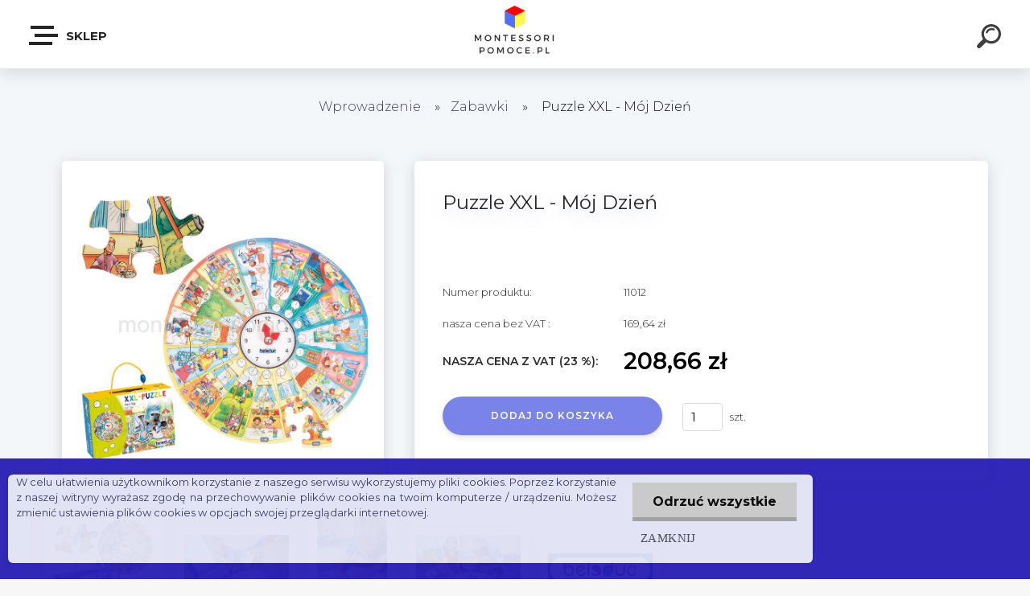

--- FILE ---
content_type: text/html; charset=utf-8
request_url: https://www.montessoripomoce.pl/malinowyslon/eshop/15-1-Zabawki/0/5/1114-Puzzle-XXL-Moj-Dzien
body_size: 17720
content:



    <!DOCTYPE html>
    <html xmlns:og="http://ogp.me/ns#" xmlns:fb="http://www.facebook.com/2008/fbml" lang="pl" class="tmpl__krypton menu-typ5-selected">
      <head>
          <script>
              window.cookie_preferences = getCookieSettings('cookie_preferences');
              window.cookie_statistics = getCookieSettings('cookie_statistics');
              window.cookie_marketing = getCookieSettings('cookie_marketing');

              function getCookieSettings(cookie_name) {
                  if (document.cookie.length > 0)
                  {
                      cookie_start = document.cookie.indexOf(cookie_name + "=");
                      if (cookie_start != -1)
                      {
                          cookie_start = cookie_start + cookie_name.length + 1;
                          cookie_end = document.cookie.indexOf(";", cookie_start);
                          if (cookie_end == -1)
                          {
                              cookie_end = document.cookie.length;
                          }
                          return unescape(document.cookie.substring(cookie_start, cookie_end));
                      }
                  }
                  return false;
              }
          </script>
                <title>Puzzle XXL - Mój Dzień</title>
        <script type="text/javascript">var action_unavailable='action_unavailable';var id_language = 'pl';var id_country_code = 'PL';var language_code = 'pl-PL';var path_request = '/request.php';var type_request = 'POST';var cache_break = "2517"; var enable_console_debug = false; var enable_logging_errors = false;var administration_id_language = 'pl';var administration_id_country_code = 'PL';</script>          <script type="text/javascript" src="//ajax.googleapis.com/ajax/libs/jquery/1.8.3/jquery.min.js"></script>
          <script type="text/javascript" src="//code.jquery.com/ui/1.12.1/jquery-ui.min.js" ></script>
                  <script src="/wa_script/js/jquery.hoverIntent.minified.js?_=2025-01-14-11-59" type="text/javascript"></script>
        <script type="text/javascript" src="/admin/jscripts/jquery.qtip.min.js?_=2025-01-14-11-59"></script>
                  <script src="/wa_script/js/jquery.selectBoxIt.min.js?_=2025-01-14-11-59" type="text/javascript"></script>
                  <script src="/wa_script/js/bs_overlay.js?_=2025-01-14-11-59" type="text/javascript"></script>
        <script src="/wa_script/js/bs_design.js?_=2025-01-14-11-59" type="text/javascript"></script>
        <script src="/admin/jscripts/wa_translation.js?_=2025-01-14-11-59" type="text/javascript"></script>
        <link rel="stylesheet" type="text/css" href="/css/jquery.selectBoxIt.wa_script.css?_=2025-01-14-11-59" media="screen, projection">
        <link rel="stylesheet" type="text/css" href="/css/jquery.qtip.lupa.css?_=2025-01-14-11-59">
        
                  <script type="text/javascript">
            if (window.addEventListener) {
              window.addEventListener("load", initLytebox, false);
            } else if (window.attachEvent) {
              window.attachEvent("onload", initLytebox);
            } else {
              window.onload = function() {
                initLytebox();
              }
            }
            function initLytebox() {
              myLytebox = new LyteBox();
            }
          </script>
          <script type="text/javascript">
      function init_products_hovers()
      {
        jQuery(".product").hoverIntent({
          over: function(){
            jQuery(this).find(".icons_width_hack").animate({width: "130px"}, 300, function(){});
          } ,
          out: function(){
            jQuery(this).find(".icons_width_hack").animate({width: "10px"}, 300, function(){});
          },
          interval: 40
        });
      }
      jQuery(document).ready(function(){

        jQuery(".param select, .sorting select").selectBoxIt();

        jQuery(".productFooter").click(function()
        {
          var $product_detail_link = jQuery(this).parent().find("a:first");

          if($product_detail_link.length && $product_detail_link.attr("href"))
          {
            window.location.href = $product_detail_link.attr("href");
          }
        });
        init_products_hovers();
        
        ebar_details_visibility = {};
        ebar_details_visibility["user"] = false;
        ebar_details_visibility["basket"] = false;

        ebar_details_timer = {};
        ebar_details_timer["user"] = setTimeout(function(){},100);
        ebar_details_timer["basket"] = setTimeout(function(){},100);

        function ebar_set_show($caller)
        {
          var $box_name = $($caller).attr("id").split("_")[0];

          ebar_details_visibility["user"] = false;
          ebar_details_visibility["basket"] = false;

          ebar_details_visibility[$box_name] = true;

          resolve_ebar_set_visibility("user");
          resolve_ebar_set_visibility("basket");
        }

        function ebar_set_hide($caller)
        {
          var $box_name = $($caller).attr("id").split("_")[0];

          ebar_details_visibility[$box_name] = false;

          clearTimeout(ebar_details_timer[$box_name]);
          ebar_details_timer[$box_name] = setTimeout(function(){resolve_ebar_set_visibility($box_name);},300);
        }

        function resolve_ebar_set_visibility($box_name)
        {
          if(   ebar_details_visibility[$box_name]
             && jQuery("#"+$box_name+"_detail").is(":hidden"))
          {
            jQuery("#"+$box_name+"_detail").slideDown(300);
          }
          else if(   !ebar_details_visibility[$box_name]
                  && jQuery("#"+$box_name+"_detail").not(":hidden"))
          {
            jQuery("#"+$box_name+"_detail").slideUp(0, function() {
              $(this).css({overflow: ""});
            });
          }
        }

        
        jQuery("#user_icon").click(function(e)
        {
          if(jQuery(e.target).attr("id") == "user_icon")
          {
            window.location.href = "https://www.montessoripomoce.pl/malinowyslon/e-login/";
          }
        });

        jQuery("#basket_icon").click(function(e)
        {
          if(jQuery(e.target).attr("id") == "basket_icon")
          {
            window.location.href = "https://www.montessoripomoce.pl/malinowyslon/e-basket/";
          }
        });
      
      });
    </script>        <meta http-equiv="Content-language" content="pl">
        <meta http-equiv="Content-Type" content="text/html; charset=utf-8">
        <meta name="language" content="polski">
        <meta name="keywords" content="puzzle,xxl,mój,dzień">
        <meta name="description" content="Drewniane puzzle XXL w kształcie koła przedstawiają różne momenty w ciągu dnia.
 Barwna kolorystyka oraz ciekawe ilustracje z pewnością przykują">
        <meta name="revisit-after" content="1 Days">
        <meta name="distribution" content="global">
        <meta name="expires" content="never">
                  <meta name="expires" content="never">
                    <link rel="previewimage" href="https://www.montessoripomoce.pl/fotky362/fotos/_vyr_1114MÓJ-DZIEŃ.jpg" />
          <meta property="og:image" content="http://www.montessoripomoce.pl/fotky362/fotos/_vyr_1114MÓJ-DZIEŃ.jpg" />
<meta property="og:image:secure_url" content="https://www.montessoripomoce.pl/fotky362/fotos/_vyr_1114MÓJ-DZIEŃ.jpg" />
<meta property="og:image:type" content="image/jpeg" />
<meta property="og:url" content="http://www.montessoripomoce.pl/malinowyslon/eshop/15-1-Zabawki/0/5/1114-Puzzle-XXL-Moj-Dzien" />
<meta property="og:title" content="Puzzle XXL - Mój Dzień" />
<meta property="og:description" content="Drewniane puzzle XXL w kształcie koła przedstawiają różne momenty w ciągu dnia.
 Barwna kolorystyka oraz ciekawe ilustracje z pewnością przykują" />
<meta property="og:type" content="product" />
<meta property="og:site_name" content="Pomoce Montessori &amp; Zabawki Edukacyjne" />

<meta name="google-site-verification" content="4jWHe6VAtyVCuAwV0jukX7_feNaOU50DSL0KCpXvurQ"/>            <meta name="robots" content="index, follow">
                    <link rel="stylesheet" type="text/css" href="/css/lang_dependent_css/lang_pl.css?_=2025-01-14-11-59" media="screen, projection">
                <link rel='stylesheet' type='text/css' href='/wa_script/js/styles.css?_=2025-01-14-11-59'>
        <script language='javascript' type='text/javascript' src='/wa_script/js/javascripts.js?_=2025-01-14-11-59'></script>
        <script language='javascript' type='text/javascript' src='/wa_script/js/check_tel.js?_=2025-01-14-11-59'></script>
          <script src="/assets/javascripts/buy_button.js?_=2025-01-14-11-59"></script>
            <script type="text/javascript" src="/wa_script/js/bs_user.js?_=2025-01-14-11-59"></script>
        <script type="text/javascript" src="/wa_script/js/bs_fce.js?_=2025-01-14-11-59"></script>
        <script type="text/javascript" src="/wa_script/js/bs_fixed_bar.js?_=2025-01-14-11-59"></script>
        <script type="text/javascript" src="/bohemiasoft/js/bs.js?_=2025-01-14-11-59"></script>
        <script src="/wa_script/js/jquery.number.min.js?_=2025-01-14-11-59" type="text/javascript"></script>
        <script type="text/javascript">
            BS.User.id = 362;
            BS.User.domain = "malinowyslon";
            BS.User.is_responsive_layout = true;
            BS.User.max_search_query_length = 50;
            BS.User.max_autocomplete_words_count = 5;

            WA.Translation._autocompleter_ambiguous_query = ' Szukane słowo jest zbyt ogólne. Prosimy wprowadź więcej liter, słów lub kontynuuj wyszukiwanie przez formularz.';
            WA.Translation._autocompleter_no_results_found = ' Nie znaleziono żadnych produktów ani kategorii.';
            WA.Translation._error = " Błąd";
            WA.Translation._success = "Udało się";
            WA.Translation._warning = " Ostrzeżenie";
            WA.Translation._multiples_inc_notify = '<p class="multiples-warning"><strong>Ten produkt można zamówić wyłącznie w wielokrotnościach #inc#. </strong><br><small>Liczba wprowadzonych sztuk została zwiększona zgodnie z tą wielokrotnością.</small></p>';
            WA.Translation._shipping_change_selected = " Change...";
            WA.Translation._shipping_deliver_to_address = "_shipping_deliver_to_address";

            BS.Design.template = {
              name: "krypton",
              is_selected: function(name) {
                if(Array.isArray(name)) {
                  return name.indexOf(this.name) > -1;
                } else {
                  return name === this.name;
                }
              }
            };
            BS.Design.isLayout3 = true;
            BS.Design.templates = {
              TEMPLATE_ARGON: "argon",TEMPLATE_NEON: "neon",TEMPLATE_CARBON: "carbon",TEMPLATE_XENON: "xenon",TEMPLATE_AURUM: "aurum",TEMPLATE_CUPRUM: "cuprum",TEMPLATE_ERBIUM: "erbium",TEMPLATE_CADMIUM: "cadmium",TEMPLATE_BARIUM: "barium",TEMPLATE_CHROMIUM: "chromium",TEMPLATE_SILICIUM: "silicium",TEMPLATE_IRIDIUM: "iridium",TEMPLATE_INDIUM: "indium",TEMPLATE_OXYGEN: "oxygen",TEMPLATE_HELIUM: "helium",TEMPLATE_FLUOR: "fluor",TEMPLATE_FERRUM: "ferrum",TEMPLATE_TERBIUM: "terbium",TEMPLATE_URANIUM: "uranium",TEMPLATE_ZINCUM: "zincum",TEMPLATE_CERIUM: "cerium",TEMPLATE_KRYPTON: "krypton",TEMPLATE_THORIUM: "thorium",TEMPLATE_ETHERUM: "etherum",TEMPLATE_KRYPTONIT: "kryptonit",TEMPLATE_TITANIUM: "titanium",TEMPLATE_PLATINUM: "platinum"            };
        </script>
        <meta name="google-site-verification" content="V4027B_VP3E_V5ZgTt_QVgcfqM2XUQ7wm-Njo567kMo">
<meta name="google-site-verification" content="-Sl1oTANeqOQoZZiVygU_OkZhgAY0PRS86YlZzBI0GA">
          <script src="/js/progress_button/modernizr.custom.js"></script>
                      <link rel="stylesheet" type="text/css" href="/bower_components/owl.carousel/dist/assets/owl.carousel.min.css" />
            <link rel="stylesheet" type="text/css" href="/bower_components/owl.carousel/dist/assets/owl.theme.default.min.css" />
            <script src="/bower_components/owl.carousel/dist/owl.carousel.min.js"></script>
                      <link type="text/css" rel="stylesheet" href="/bower_components/jQuery.mmenu/dist/jquery.mmenu.css" />
            <link type="text/css" rel="stylesheet" href="/bower_components/jQuery.mmenu/dist/addons/searchfield/jquery.mmenu.searchfield.css" />
            <link type="text/css" rel="stylesheet" href="/bower_components/jQuery.mmenu/dist/addons//navbars/jquery.mmenu.navbars.css" />
            <link type="text/css" rel="stylesheet" href="/bower_components/jQuery.mmenu/dist/extensions//pagedim/jquery.mmenu.pagedim.css" />
            <link type="text/css" rel="stylesheet" href="/bower_components/jQuery.mmenu/dist/extensions/effects/jquery.mmenu.effects.css" />
            <link type="text/css" rel="stylesheet" href="/bower_components/jQuery.mmenu/dist/addons/counters/jquery.mmenu.counters.css" />
            <link type="text/css" rel="stylesheet" href="/assets/vendor/hamburgers/hamburgers.min.css" />
            <script src="/bower_components/jQuery.mmenu/dist/jquery.mmenu.all.js"></script>
            <script src="/wa_script/js/bs_slide_menu.js?_=2025-01-14-11-59"></script>
                        <link rel="stylesheet" type="text/css" href="/css/progress_button/progressButton.css" />
            <script src="/js/progress_button/progressButton.js?_=2025-01-14-11-59"></script>
                        <script src="/wa_script/js/cart/BS.Cart.js?_=2025-01-14-11-59"></script>
                        <link rel="stylesheet" type="text/css" href="/assets/vendor/revolution-slider/css/settings.css?_=5.4.8" />
            <link rel="stylesheet" type="text/css" href="/assets/vendor/revolution-slider/css/layers.css?_=5.4.8" />
            <script src="/assets/vendor/revolution-slider/js/jquery.themepunch.tools.min.js?_=5.4.8"></script>
            <script src="/assets/vendor/revolution-slider/js/jquery.themepunch.revolution.min.js?_=5.4.8"></script>
                    <link rel="stylesheet" type="text/css" href="//static.bohemiasoft.com/jave/style.css?_=2025-01-14-11-59" media="screen">
                    <link rel="stylesheet" type="text/css" href="/css/font-awesome.4.7.0.min.css" media="screen">
          <link rel="stylesheet" type="text/css" href="/sablony/nove/krypton/kryptongrey/css/product_var3.css?_=2025-01-14-11-59" media="screen">
                    <link rel="stylesheet"
                type="text/css"
                id="tpl-editor-stylesheet"
                href="/sablony/nove/krypton/kryptongrey/css/colors.css?_=2025-01-14-11-59"
                media="screen">

          <meta name="viewport" content="width=device-width, initial-scale=1.0">
          <link rel="stylesheet" 
                   type="text/css" 
                   href="https://static.bohemiasoft.com/custom-css/krypton.css?_1761721383" 
                   media="screen">            <script src="//static.bohemiasoft.com/jave/js/jquery.masonry.min.js?_=2025-01-14-11-59" type="text/javascript"></script>
            <style type="text/css">
               <!--#site_logo{
                  width: 275px;
                  height: 100px;
                  background-image: url('/fotky362/design_setup/images/logo_montessorichoicedistrict.png?cache_time=1521651910');
                  background-repeat: no-repeat;
                  
                }html body .myheader { 
          
          border: black;
          background-repeat: repeat;
          background-position: 0px 0px;
          
        }#page_background{
                  background-image: none;
                  background-repeat: repeat;
                  background-position: 0px 0px;
                  background-color: #ffffff;
                }.bgLupa{
                  padding: 0;
                  border: none;
                }
      /***font nadpisu***/
      #left-box .title_left_eshop {
          color: #ece8e8!important;
      }
      /***pozadi nadpisu***/
      #left-box .title_left_eshop {
          background-color: #414242!important;
      }
      /***font kategorie***/
      body #page .leftmenu2 ul li a {
                  color: #ece8e8!important;
      }
      body #page .leftmenu ul li a {
                  color: #ece8e8!important;
      }
      /***pozadi kategorie***/
      body #page .leftmenu2 ul li a {
                  background-color:#414242!important;
      }
      body #page .leftmenu ul li a {
                  background-color:#414242!important;
      }
      /***font kategorie - hover, active***/
      body #page .leftmenu2 ul li a:hover, body #page .leftmenu2 ul li.leftmenuAct a {
                  color:#ffffff !important;
      }
      body #page .leftmenu ul li a:hover, body #page .leftmenu ul li.leftmenuAct a {
                  color:#ffffff !important;
      }
      /***pozadi kategorie - hover, active***/
      body #page .leftmenu2 ul li a:hover, body #page .leftmenu2 ul li.leftmenuAct a {
                  background-color:#000000!important;
      }
      #left-box .leftmenu > ul > li:hover > a, html #page ul li.leftmenuAct a, #left-box ul li a:hover {
                  background-color:#000000!important;
      }
      /***before kategorie***/
      #left-box li a::before {
                  color: #414242!important; 
        } 
      /***before kategorie - hover, active***/
      .leftmenu li:hover a::before, .leftmenuAct a::before, .leftmenu2 li:hover a::before, .leftmenuAct a::before {
                  color: #ffffff!important; 
        }
      /***ramecek***/
      #left-box ul li a, #left-box .leftmenu > ul > li:hover > a, #left-box .leftmenuAct a, #left-box .leftmenu2 > ul > li:hover > a, #left-box .leftmenuAct a {
          border-color: #414242!important;
        }
      /***font podkategorie***/
      body #page .leftmenu2 ul ul li a {
                  color:#ece8e8!important;
        }
      body #page .leftmenu ul ul li a, body #page .leftmenu ul li.leftmenuAct ul li a {
            color:#ece8e8!important;
            border-color:#ece8e8!important;
        }
      /***pozadi podkategorie***/
      body #page .leftmenu2 ul ul li a {
                  background-color:#414242!important;
      }
      body #page .leftmenu ul ul li a, #left-box .leftmenu ul ul::after, #left-box .leftmenu ul ul, html #page ul ul li.leftmenuAct {
                  background-color:#414242!important;
      }
      /***font podkategorie - hover, active***/
      body #page .leftmenu2 ul ul li a:hover, body #page .leftmenu2 ul ul li.leftmenu2Act a{
                  color: #ffffff !important;
        }
      body #page .leftmenu ul ul li a:hover, body #page .leftmenu ul li.leftmenuAct ul li a:hover{
            color: #ffffff !important;
        }
      /***pozadi podkategorie - hover, active***/
      body #page .leftmenu2 ul ul li a:hover, body #page .leftmenu2 ul ul li.leftmenu2Act a{
                  background-color:#000000!important;
        }
      body #page .leftmenu ul ul li a:hover, body #page .leftmenu ul ul li.leftmenuAct a{
                  border-color:#000000!important;
        }
      /***before podkategorie***/
      html #left-box .leftmenu2 ul ul a::before{
                  color: #ece8e8!important; 
        }
      html #left-box .leftmenu ul ul a::before{
                  color: #ece8e8!important; 
      }
      /***before podkategorie - hover, active***/
      html #left-box .leftmenu2 ul ul li:hover a::before, html #left-box .leftmenu2 ul ul li.leftmenu2Act a::before{
                  color: #ffffff !important; 
        }
      html #left-box .leftmenu ul ul li:hover a::before, html #left-box .leftmenu ul ul li.leftmenuAct a::before{
                  color: #ffffff !important; 
        } /***font oddelovace***/
      body #page .leftmenu2 ul li.leftmenuCat, body #page .leftmenu2 ul li.leftmenuCat:hover {
                  color: #ffffff!important;
        }
      body #page .leftmenu ul li.leftmenuCat, body #page .leftmenu ul li.leftmenuCat:hover {
                  color: #ffffff!important;
        }/***pozadi oddelovace***/
      body #page .leftmenu2 ul li.leftmenuCat, body #page .leftmenu2 ul li.leftmenuCat:hover {
                  background-color:#414242!important;
        }
      body #page .leftmenu ul li.leftmenuCat, body #page .leftmenu ul li.leftmenuCat:hover {
                  background-color:#414242!important;
        }/***ramecek oddelovace***/
      .centerpage_params_filter_areas .ui-slider-range, .category-menu-sep-order-1, .category-menu-sep-order-2, .category-menu-sep-order-3, .category-menu-sep-order-4, .category-menu-sep-order-5, .category-menu-sep-order-6, .category-menu-sep-order-7, .category-menu-sep-order-8, .category-menu-sep-order-9, .category-menu-sep-order-10, .category-menu-sep-order-11, .category-menu-sep-order-12, .category-menu-sep-order-13, .category-menu-sep-order-14, .category-menu-sep-order-15, textarea:hover {
          border-color: #414242!important;
        }

 :root { 
 }
-->
                </style>          <link rel="stylesheet" type="text/css" href="/fotky362/design_setup/css/user_defined.css?_=1484589649" media="screen, projection">
                    <script type="text/javascript" src="/admin/jscripts/wa_dialogs.js?_=2025-01-14-11-59"></script>
            <script>
      $(document).ready(function() {
        if (getCookie('show_cookie_message' + '_362_pl') != 'no') {
          if($('#cookies-agreement').attr('data-location') === '0')
          {
            $('.cookies-wrapper').css("top", "0px");
          }
          else
          {
            $('.cookies-wrapper').css("bottom", "0px");
          }
          $('.cookies-wrapper').show();
        }

        $('#cookies-notify__close').click(function() {
          setCookie('show_cookie_message' + '_362_pl', 'no');
          $('#cookies-agreement').slideUp();
          $("#masterpage").attr("style", "");
          setCookie('cookie_preferences', 'true');
          setCookie('cookie_statistics', 'true');
          setCookie('cookie_marketing', 'true');
          window.cookie_preferences = true;
          window.cookie_statistics = true;
          window.cookie_marketing = true;
          if(typeof gtag === 'function') {
              gtag('consent', 'update', {
                  'ad_storage': 'granted',
                  'analytics_storage': 'granted',
                  'ad_user_data': 'granted',
                  'ad_personalization': 'granted'
              });
          }
         return false;
        });

        $("#cookies-notify__disagree").click(function(){
            save_preferences();
        });

        $('#cookies-notify__preferences-button-close').click(function(){
            var cookies_notify_preferences = $("#cookies-notify-checkbox__preferences").is(':checked');
            var cookies_notify_statistics = $("#cookies-notify-checkbox__statistics").is(':checked');
            var cookies_notify_marketing = $("#cookies-notify-checkbox__marketing").is(':checked');
            save_preferences(cookies_notify_preferences, cookies_notify_statistics, cookies_notify_marketing);
        });

        function save_preferences(preferences = false, statistics = false, marketing = false)
        {
            setCookie('show_cookie_message' + '_362_pl', 'no');
            $('#cookies-agreement').slideUp();
            $("#masterpage").attr("style", "");
            setCookie('cookie_preferences', preferences);
            setCookie('cookie_statistics', statistics);
            setCookie('cookie_marketing', marketing);
            window.cookie_preferences = preferences;
            window.cookie_statistics = statistics;
            window.cookie_marketing = marketing;
            if(marketing && typeof gtag === 'function')
            {
                gtag('consent', 'update', {
                    'ad_storage': 'granted'
                });
            }
            if(statistics && typeof gtag === 'function')
            {
                gtag('consent', 'update', {
                    'analytics_storage': 'granted',
                    'ad_user_data': 'granted',
                    'ad_personalization': 'granted',
                });
            }
            if(marketing === false && BS && BS.seznamIdentity) {
                BS.seznamIdentity.clearIdentity();
            }
        }

        /**
         * @param {String} cookie_name
         * @returns {String}
         */
        function getCookie(cookie_name) {
          if (document.cookie.length > 0)
          {
            cookie_start = document.cookie.indexOf(cookie_name + "=");
            if (cookie_start != -1)
            {
              cookie_start = cookie_start + cookie_name.length + 1;
              cookie_end = document.cookie.indexOf(";", cookie_start);
              if (cookie_end == -1)
              {
                cookie_end = document.cookie.length;
              }
              return unescape(document.cookie.substring(cookie_start, cookie_end));
            }
          }
          return "";
        }
        
        /**
         * @param {String} cookie_name
         * @param {String} value
         */
        function setCookie(cookie_name, value) {
          var time = new Date();
          time.setTime(time.getTime() + 365*24*60*60*1000); // + 1 rok
          var expires = "expires="+time.toUTCString();
          document.cookie = cookie_name + "=" + escape(value) + "; " + expires + "; path=/";
        }
      });
    </script>
    <script async src="https://www.googletagmanager.com/gtag/js?id=UA-10063"></script><script>
window.dataLayer = window.dataLayer || [];
function gtag(){dataLayer.push(arguments);}
gtag('js', new Date());
gtag('config', 'UA-10063', { debug_mode: true });
</script>        <script type="text/javascript" src="/wa_script/js/search_autocompleter.js?_=2025-01-14-11-59"></script>
            <script type="text/javascript" src="/wa_script/js/template/vanilla-tilt.js?_=2025-01-14-11-59"></script>
                  <script>
              WA.Translation._complete_specification = "Pełna specyfikacja";
              WA.Translation._dont_have_acc = "Nie masz konta? ";
              WA.Translation._have_acc = "Masz już konto? ";
              WA.Translation._register_titanium = "Zarejestruj się";
              WA.Translation._login_titanium = "Zaloguj się ";
              WA.Translation._placeholder_voucher = "Wstaw kod tutaj";
          </script>
                    <script src="/wa_script/js/template/krypton/vanilla-tilt.js?_=2025-01-14-11-59"></script>
                    <script src="/wa_script/js/template/krypton/script.js?_=2025-01-14-11-59"></script>
                    <link rel="stylesheet" type="text/css" href="/assets/vendor/magnific-popup/magnific-popup.css" />
      <script src="/assets/vendor/magnific-popup/jquery.magnific-popup.js"></script>
      <script type="text/javascript">
        BS.env = {
          decPoint: ",",
          basketFloatEnabled: false        };
      </script>
      <script type="text/javascript" src="/node_modules/select2/dist/js/select2.min.js"></script>
      <script type="text/javascript" src="/node_modules/maximize-select2-height/maximize-select2-height.min.js"></script>
      <script type="text/javascript">
        (function() {
          $.fn.select2.defaults.set("language", {
            noResults: function() {return " Nie znaleziono żadnego zapisu"},
            inputTooShort: function(o) {
              var n = o.minimum - o.input.length;
              return "_input_too_short".replace("#N#", n);
            }
          });
          $.fn.select2.defaults.set("width", "100%")
        })();

      </script>
      <link type="text/css" rel="stylesheet" href="/node_modules/select2/dist/css/select2.min.css" />
      <script type="text/javascript" src="/wa_script/js/countdown_timer.js?_=2025-01-14-11-59"></script>
      <script type="text/javascript" src="/wa_script/js/app.js?_=2025-01-14-11-59"></script>
      <script type="text/javascript" src="/node_modules/jquery-validation/dist/jquery.validate.min.js"></script>

      
          </head>
      <body class="lang-pl layout3 not-home page-product-detail page-product-1114 basket-empty slider-available pr-not-transparent-img vat-payer-y alternative-currency-n" >
    <!-- MMENU PAGE -->
  <div id="mainPage">
        <a name="topweb"></a>
            <div id="cookies-agreement" class="cookies-wrapper" data-location="1"
         style="background-color: #281db5;
                 opacity: 0.95"
    >
      <div class="cookies-notify-background"></div>
      <div class="cookies-notify" style="display:block!important;">
        <div class="cookies-notify__bar">
          <div class="cookies-notify__bar1">
            <div class="cookies-notify__text"
                                  style="color: #e62d4e;"
                                 >
                W celu ułatwienia użytkownikom korzystanie z naszego serwisu wykorzystujemy pliki cookies. Poprzez korzystanie z naszej witryny wyrażasz zgodę na przechowywanie plików cookies na twoim komputerze / urządzeniu. Możesz zmienić ustawienia plików cookies w opcjach swojej przeglądarki internetowej.            </div>
            <div class="cookies-notify__button">
                <a href="#" id="cookies-notify__disagree" class="secondary-btn"
                   style="color: #000000;
                           background-color: #c8c8c8;
                           opacity: 1"
                >Odrzuć wszystkie</a>
              <a href="#" id="cookies-notify__close"
                 style="color: #000000;
                        background-color: #c8c8c8;
                        opacity: 1"
                >Zamknij</a>
            </div>
          </div>
                    </div>
      </div>
    </div>
    
  <div id="responsive_layout_large"></div><div id="page">    <script type="text/javascript">
      var responsive_articlemenu_name = ' Menu';
      var responsive_eshopmenu_name = ' E-sklep';
    </script>
        <div class="myheader" id="pageHeader">
        <div class="header-wrap container">
                <div class="slide-menu menu-typ-5" id="slideMenu">
      <button type="button" id="navButtonIcon" class="hamburger hamburger--elastic">
        <span class="hamburger-box">
         <span class="hamburger-inner"></span>
        </span>
        SKLEP      </button>
      <div class="slide-menu-content" id="sideMenuBar">
        <ul class="menu-root">
              <li class="divider mm-title menu-title eshop">
      SKLEP    </li>
        <li class="eshop-menu-item">
              <a href="#" target="_self">
                  <span>
          Pomoce Montessori        </span>
              </a>
              <ul class="eshop-submenu">
          <li class="eshop-menu-item">
              <a href="/malinowyslon/eshop/13-1-Pomoce-Montessori/44-2-Edukacja-Sensoryczna" target="_self">
                  <span>
          Edukacja Sensoryczna        </span>
              </a>
            </li>
        <li class="eshop-menu-item">
              <a href="/malinowyslon/eshop/13-1-Pomoce-Montessori/46-2-Edukacja-Matematyczna" target="_self">
                  <span>
          Edukacja Matematyczna         </span>
              </a>
            </li>
        <li class="eshop-menu-item">
              <a href="/malinowyslon/eshop/13-1-Pomoce-Montessori/63-2-Edukacja-Jezykowa-Montessori" target="_self">
                  <span>
          Edukacja Językowa Montessori        </span>
              </a>
            </li>
        <li class="eshop-menu-item">
              <a href="/malinowyslon/eshop/13-1-Pomoce-Montessori/45-2-Umiejetnosci-Praktyczne" target="_self">
                  <span>
          Umiejętności Praktyczne         </span>
              </a>
            </li>
        <li class="eshop-menu-item">
              <a href="/malinowyslon/eshop/13-1-Pomoce-Montessori/49-2-Edukacja-Przyrodnicza" target="_self">
                  <span>
          Edukacja Przyrodnicza        </span>
              </a>
            </li>
        <li class="eshop-menu-item">
              <a href="/malinowyslon/eshop/13-1-Pomoce-Montessori/47-2-Geografia" target="_self">
                  <span>
          Geografia        </span>
              </a>
            </li>
        <li class="eshop-menu-item">
              <a href="/malinowyslon/eshop/13-1-Pomoce-Montessori/48-2-Montessori-Dla-Najmlodszych" target="_self">
                  <span>
          Montessori Dla Najmłodszych        </span>
              </a>
            </li>
        <li class="eshop-menu-item">
              <a href="/malinowyslon/eshop/13-1-Pomoce-Montessori/137-2-Ksiegarnia-Montessori" target="_self">
                  <span>
          Księgarnia Montessori        </span>
              </a>
            </li>
        <li class="eshop-menu-item">
              <a href="/malinowyslon/eshop/13-1-Pomoce-Montessori/153-2-Maty-Montessori" target="_self">
                  <span>
          Maty Montessori        </span>
              </a>
            </li>
        <li class="eshop-menu-item">
              <a href="/malinowyslon/eshop/13-1-Pomoce-Montessori/165-2-Lalki-Terapeutyczne" target="_self">
                  <span>
          Lalki Terapeutyczne        </span>
              </a>
            </li>
        <li class="eshop-menu-item">
              <a href="/malinowyslon/eshop/13-1-Pomoce-Montessori/166-2-Tablice-Edukacyjne" target="_self">
                  <span>
          Tablice Edukacyjne        </span>
              </a>
            </li>
          </ul>
          </li>
        <li class="eshop-menu-item">
              <a href="#" target="_self">
                  <span>
          Montessori Nienhuis        </span>
              </a>
              <ul class="eshop-submenu">
          <li class="eshop-menu-item">
              <a href="/malinowyslon/eshop/25-1-Montessori-Nienhuis/128-2-Nienhuis-Sensoryka" target="_self">
                  <span>
          Nienhuis Sensoryka        </span>
              </a>
            </li>
        <li class="eshop-menu-item">
              <a href="/malinowyslon/eshop/25-1-Montessori-Nienhuis/129-2-Nienhuis-Matemtyka" target="_self">
                  <span>
          Nienhuis Matemtyka        </span>
              </a>
            </li>
        <li class="eshop-menu-item">
              <a href="/malinowyslon/eshop/25-1-Montessori-Nienhuis/130-2-Nienhuis-Edukacja-Jezykowa" target="_self">
                  <span>
          Nienhuis Edukacja Językowa        </span>
              </a>
            </li>
        <li class="eshop-menu-item">
              <a href="/malinowyslon/eshop/25-1-Montessori-Nienhuis/131-2-Nienhuis-Zycie-Praktyczne" target="_self">
                  <span>
          Nienhuis Życie Praktyczne        </span>
              </a>
            </li>
        <li class="eshop-menu-item">
              <a href="/malinowyslon/eshop/25-1-Montessori-Nienhuis/132-2-Nienhuis-Biologia" target="_self">
                  <span>
          Nienhuis Biologia        </span>
              </a>
            </li>
        <li class="eshop-menu-item">
              <a href="/malinowyslon/eshop/25-1-Montessori-Nienhuis/133-2-Nienhuis-Geografia" target="_self">
                  <span>
          Nienhuis Geografia        </span>
              </a>
            </li>
        <li class="eshop-menu-item">
              <a href="/malinowyslon/eshop/25-1-Montessori-Nienhuis/168-2-Nienhuis-Dla-Najmlodszych" target="_self">
                  <span>
          Nienhuis Dla Najmłodszych        </span>
              </a>
            </li>
          </ul>
          </li>
        <li class="eshop-menu-item">
              <a href="#" target="_self">
                  <span>
          Montessori Plus        </span>
              </a>
              <ul class="eshop-submenu">
          <li class="eshop-menu-item">
              <a href="/malinowyslon/eshop/30-1-Montessori-Plus/169-2-Edukacja-Sesnoryczna" target="_self">
                <span>
                  <img class="menu-icon-img" src="/fotky362/icons/NOWE.jpg" alt="" />
                </span>
              <span>
          Edukacja Sesnoryczna          </span>
              </a>
            </li>
        <li class="eshop-menu-item">
              <a href="/malinowyslon/eshop/30-1-Montessori-Plus/170-2-Edukacja-Matematyczna" target="_self">
                <span>
                  <img class="menu-icon-img" src="/fotky362/icons/Edukacja-Matematyczna-Montessori.jpg" alt="" />
                </span>
              <span>
          Edukacja  Matematyczna        </span>
              </a>
            </li>
        <li class="eshop-menu-item">
              <a href="/malinowyslon/eshop/30-1-Montessori-Plus/171-2-Geografia-Montessori-Plus" target="_self">
                <span>
                  <img class="menu-icon-img" src="/fotky362/icons/Geografia-Montessori-Plus-kopia.jpg" alt="" />
                </span>
              <span>
          Geografia Montessori Plus        </span>
              </a>
            </li>
        <li class="eshop-menu-item">
              <a href="/malinowyslon/eshop/30-1-Montessori-Plus/172-2-Umiejetnosci-Praktyczne" target="_self">
                <span>
                  <img class="menu-icon-img" src="/fotky362/icons/Umiejętności-Praktyczne-Montes.jpg" alt="" />
                </span>
              <span>
          Umiejętności Praktyczne         </span>
              </a>
            </li>
        <li class="eshop-menu-item">
              <a href="/malinowyslon/eshop/30-1-Montessori-Plus/173-2-Przyroda-Montessori" target="_self">
                <span>
                  <img class="menu-icon-img" src="/fotky362/icons/przyroda-montessori-plus.jpg" alt="" />
                </span>
              <span>
          Przyroda Montessori        </span>
              </a>
            </li>
        <li class="eshop-menu-item">
              <a href="/malinowyslon/eshop/30-1-Montessori-Plus/174-2-Montessori-Dla-Najmlodszych" target="_self">
                <span>
                  <img class="menu-icon-img" src="/fotky362/icons/Montessori-Dla-Najmłodszych.jpg" alt="" />
                </span>
              <span>
          Montessori Dla Najmłodszych        </span>
              </a>
            </li>
        <li class="eshop-menu-item">
              <a href="/malinowyslon/eshop/30-1-Montessori-Plus/175-2-Edukacja-Jezykowa" target="_self">
                <span>
                  <img class="menu-icon-img" src="/fotky362/icons/edukacja-językowa-montessori.jpg" alt="" />
                </span>
              <span>
          Edukacja Językowa        </span>
              </a>
            </li>
          </ul>
          </li>
        <li class="eshop-menu-item">
              <a href="/malinowyslon/eshop/18-1-Terapia-Sensoryczna-SI" target="_self">
                  <span>
          Terapia Sensoryczna SI        </span>
              </a>
            </li>
        <li class="eshop-menu-item">
              <a href="#" target="_self">
                  <span>
          Edukacja Rozwojowa        </span>
              </a>
              <ul class="eshop-submenu">
          <li class="eshop-menu-item">
              <a href="/malinowyslon/eshop/28-1-Edukacja-Rozwojowa/155-2-Piankowe-Pomoce-Dydaktyczne" target="_self">
                  <span>
          Piankowe Pomoce Dydaktyczne        </span>
              </a>
            </li>
        <li class="eshop-menu-item">
              <a href="/malinowyslon/eshop/28-1-Edukacja-Rozwojowa/161-2-Dywany-Edukacyjne" target="_self">
                  <span>
          Dywany Edukacyjne        </span>
              </a>
            </li>
        <li class="eshop-menu-item">
              <a href="/malinowyslon/eshop/28-1-Edukacja-Rozwojowa/156-2-Do-Zabawy-Pomoce-Dydaktyczne" target="_self">
                  <span>
          Do Zabawy - Pomoce Dydaktyczne        </span>
              </a>
            </li>
        <li class="eshop-menu-item">
              <a href="/malinowyslon/eshop/28-1-Edukacja-Rozwojowa/157-2-Matematyka" target="_self">
                  <span>
          Matematyka        </span>
              </a>
            </li>
        <li class="eshop-menu-item">
              <a href="/malinowyslon/eshop/28-1-Edukacja-Rozwojowa/158-2-Edukacja-Jezykowa" target="_self">
                  <span>
          Edukacja Językowa         </span>
              </a>
            </li>
        <li class="eshop-menu-item">
              <a href="/malinowyslon/eshop/28-1-Edukacja-Rozwojowa/159-2-Logika" target="_self">
                  <span>
          Logika         </span>
              </a>
            </li>
          </ul>
          </li>
        <li class="eshop-menu-item">
              <a href="#" target="_self">
                  <span>
          Figurki Edukacyjne         </span>
              </a>
              <ul class="eshop-submenu">
          <li class="eshop-menu-item">
              <a href="/malinowyslon/eshop/23-1-Figurki-Edukacyjne/115-2-Cykl-Rozwoju-Zwierzat" target="_self">
                  <span>
          Cykl Rozwoju Zwierząt        </span>
              </a>
            </li>
        <li class="eshop-menu-item">
              <a href="/malinowyslon/eshop/23-1-Figurki-Edukacyjne/116-2-Figurki-w-Tubie" target="_self">
                  <span>
          Figurki w Tubie        </span>
              </a>
            </li>
        <li class="eshop-menu-item">
              <a href="/malinowyslon/eshop/23-1-Figurki-Edukacyjne/118-2-Figurki-Worek-XXL" target="_self">
                  <span>
          Figurki Worek XXL        </span>
              </a>
            </li>
        <li class="eshop-menu-item">
              <a href="/malinowyslon/eshop/23-1-Figurki-Edukacyjne/122-2-Dinozaury" target="_self">
                  <span>
          Dinozaury        </span>
              </a>
            </li>
        <li class="eshop-menu-item">
              <a href="/malinowyslon/eshop/23-1-Figurki-Edukacyjne/119-2-Zwierzeta-Wodne" target="_self">
                  <span>
          Zwierzęta Wodne        </span>
              </a>
            </li>
        <li class="eshop-menu-item">
              <a href="/malinowyslon/eshop/23-1-Figurki-Edukacyjne/120-2-Zwierzeta-Ladowe" target="_self">
                  <span>
          Zwierzęta Lądowe        </span>
              </a>
            </li>
        <li class="eshop-menu-item">
              <a href="/malinowyslon/eshop/23-1-Figurki-Edukacyjne/124-2-Figurki-Fantasy" target="_self">
                  <span>
          Figurki Fantasy        </span>
              </a>
            </li>
        <li class="eshop-menu-item">
              <a href="/malinowyslon/eshop/23-1-Figurki-Edukacyjne/121-2-Zwierzeta-Gospodarcze" target="_self">
                  <span>
          Zwierzęta Gospodarcze        </span>
              </a>
            </li>
        <li class="eshop-menu-item">
              <a href="/malinowyslon/eshop/23-1-Figurki-Edukacyjne/123-2-Maty-Do-Figurek" target="_self">
                  <span>
          Maty Do Figurek         </span>
              </a>
            </li>
          </ul>
          </li>
        <li class="eshop-menu-item selected-category selected">
              <a href="#" target="_self">
                  <span>
          Zabawki         </span>
              </a>
              <ul class="eshop-submenu">
          <li class="eshop-menu-item">
              <a href="/malinowyslon/eshop/15-1-Zabawki/105-2-Edukacja-Przez-Zabawe" target="_self">
                  <span>
          Edukacja Przez Zabawę         </span>
              </a>
            </li>
        <li class="eshop-menu-item">
              <a href="/malinowyslon/eshop/15-1-Zabawki/66-2-Zabawki-Motoryczne" target="_self">
                  <span>
          Zabawki Motoryczne        </span>
              </a>
            </li>
        <li class="eshop-menu-item">
              <a href="/malinowyslon/eshop/15-1-Zabawki/73-2-Gry" target="_self">
                  <span>
          Gry         </span>
              </a>
            </li>
        <li class="eshop-menu-item">
              <a href="/malinowyslon/eshop/15-1-Zabawki/117-2-Puzzle" target="_self">
                  <span>
          Puzzle        </span>
              </a>
            </li>
        <li class="eshop-menu-item">
              <a href="/malinowyslon/eshop/15-1-Zabawki/167-2-Ksiazeczki-Interaktywne" target="_self">
                  <span>
          Książeczki Interaktywne        </span>
              </a>
            </li>
        <li class="eshop-menu-item">
              <a href="/malinowyslon/eshop/15-1-Zabawki/114-2-Klocki" target="_self">
                  <span>
          Klocki        </span>
              </a>
            </li>
        <li class="eshop-menu-item">
              <a href="/malinowyslon/eshop/15-1-Zabawki/97-2-Gry-Planszowe-i-Karciane" target="_self">
                  <span>
          Gry Planszowe i Karciane        </span>
              </a>
            </li>
        <li class="eshop-menu-item">
              <a href="/malinowyslon/eshop/15-1-Zabawki/69-2-Majsterkowanie-i-Malowanie" target="_self">
                  <span>
          Majsterkowanie i Malowanie        </span>
              </a>
            </li>
        <li class="eshop-menu-item">
              <a href="/malinowyslon/eshop/15-1-Zabawki/67-2-Muzyka-i-dzwiek" target="_self">
                  <span>
          Muzyka i dźwięk        </span>
              </a>
            </li>
        <li class="eshop-menu-item">
              <a href="#" target="_self">
                  <span>
          Lalki i pluszaki        </span>
              </a>
              <ul class="eshop-submenu">
          <li class="eshop-menu-item">
              <a href="/malinowyslon/eshop/15-1-Zabawki/74-3-Lalki-i-Pluszaki" target="_self">
                  <span>
          Lalki i Pluszaki        </span>
              </a>
            </li>
        <li class="eshop-menu-item">
              <a href="/malinowyslon/eshop/15-1-Zabawki/75-3-Wozki-dla-lalek" target="_self">
                  <span>
          Wózki dla lalek        </span>
              </a>
            </li>
        <li class="eshop-menu-item">
              <a href="/malinowyslon/eshop/15-1-Zabawki/76-3-Mebelki-dla-lalek" target="_self">
                  <span>
          Mebelki dla lalek        </span>
              </a>
            </li>
        <li class="eshop-menu-item">
              <a href="/malinowyslon/eshop/15-1-Zabawki/77-3-Domki-dla-lalek" target="_self">
                  <span>
          Domki dla lalek        </span>
              </a>
            </li>
          </ul>
          </li>
        <li class="eshop-menu-item">
              <a href="/malinowyslon/eshop/15-1-Zabawki/108-2-Pojazdy" target="_self">
                  <span>
          Pojazdy        </span>
              </a>
            </li>
        <li class="eshop-menu-item">
              <a href="/malinowyslon/eshop/15-1-Zabawki/71-2-Tory-i-kolejki" target="_self">
                  <span>
          Tory  i kolejki        </span>
              </a>
            </li>
        <li class="eshop-menu-item">
              <a href="/malinowyslon/eshop/15-1-Zabawki/160-2-Odgrywanie-Rol" target="_self">
                  <span>
          Odgrywanie Ról         </span>
              </a>
            </li>
        <li class="eshop-menu-item">
              <a href="/malinowyslon/eshop/15-1-Zabawki/164-2-Masy-Plastyczne" target="_self">
                  <span>
          Masy Plastyczne        </span>
              </a>
            </li>
          </ul>
          </li>
        <li class="eshop-menu-item">
              <a href="/malinowyslon/eshop/26-1-Zabawki-Konstrukcyjne" target="_self">
                  <span>
          Zabawki Konstrukcyjne        </span>
              </a>
            </li>
        <li class="eshop-menu-item">
              <a href="#" target="_self">
                  <span>
           Dla Niemowląt        </span>
              </a>
              <ul class="eshop-submenu">
          <li class="eshop-menu-item">
              <a href="/malinowyslon/eshop/20-1-Dla-Niemowlat/88-2-Grzechotki-i-Gryzaki" target="_self">
                  <span>
          Grzechotki i Gryzaki         </span>
              </a>
            </li>
        <li class="eshop-menu-item">
              <a href="/malinowyslon/eshop/20-1-Dla-Niemowlat/162-2-Do-Kapieli" target="_self">
                  <span>
          Do Kąpieli        </span>
              </a>
            </li>
        <li class="eshop-menu-item">
              <a href="/malinowyslon/eshop/20-1-Dla-Niemowlat/90-2-Pierwsze-Zabawki" target="_self">
                  <span>
          Pierwsze Zabawki        </span>
              </a>
            </li>
        <li class="eshop-menu-item">
              <a href="/malinowyslon/eshop/20-1-Dla-Niemowlat/89-2-Maty-Edukacyjne" target="_self">
                  <span>
          Maty Edukacyjne        </span>
              </a>
            </li>
          </ul>
          </li>
        <li class="eshop-menu-item">
              <a href="#" target="_self">
                  <span>
          Seniorzy Terapia Zajęciowa         </span>
              </a>
              <ul class="eshop-submenu">
          <li class="eshop-menu-item">
              <a href="/malinowyslon/eshop/21-1-Seniorzy-Terapia-Zajeciowa/91-2-Seniorzy-Sensoryka" target="_self">
                  <span>
          Seniorzy - Sensoryka        </span>
              </a>
            </li>
        <li class="eshop-menu-item">
              <a href="/malinowyslon/eshop/21-1-Seniorzy-Terapia-Zajeciowa/92-2-Seniorzy-Gry-Towarzyskie" target="_self">
                  <span>
          Seniorzy - Gry Towarzyskie        </span>
              </a>
            </li>
        <li class="eshop-menu-item">
              <a href="/malinowyslon/eshop/21-1-Seniorzy-Terapia-Zajeciowa/93-2-Seniorzy-Zajecia-Tworcze" target="_self">
                  <span>
          Seniorzy - Zajęcia Twórcze        </span>
              </a>
            </li>
        <li class="eshop-menu-item">
              <a href="/malinowyslon/eshop/21-1-Seniorzy-Terapia-Zajeciowa/94-2-Seniorzy-Motoryka" target="_self">
                  <span>
          Seniorzy - Motoryka        </span>
              </a>
            </li>
        <li class="eshop-menu-item">
              <a href="/malinowyslon/eshop/21-1-Seniorzy-Terapia-Zajeciowa/96-2-Seniorzy-Muzykoterapia" target="_self">
                  <span>
          Seniorzy Muzykoterapia        </span>
              </a>
            </li>
          </ul>
          </li>
        <li class="eshop-menu-item">
              <a href="/malinowyslon/eshop/29-1-Dzieci-W-Wieku-Zlobkowym" target="_self">
                  <span>
          Dzieci W Wieku Żłobkowym        </span>
              </a>
            </li>
        <li class="eshop-menu-item">
              <a href="#" target="_self">
                  <span>
          Grupy wiekowe        </span>
              </a>
              <ul class="eshop-submenu">
          <li class="eshop-menu-item">
              <a href="/malinowyslon/eshop/19-1-Grupy-wiekowe/80-2-Wiek-0" target="_self">
                  <span>
          Wiek 0+        </span>
              </a>
            </li>
        <li class="eshop-menu-item">
              <a href="/malinowyslon/eshop/19-1-Grupy-wiekowe/81-2-Wiek-1-rok" target="_self">
                  <span>
          Wiek 1 rok+        </span>
              </a>
            </li>
        <li class="eshop-menu-item">
              <a href="/malinowyslon/eshop/19-1-Grupy-wiekowe/82-2-Wiek-2-lata" target="_self">
                  <span>
          Wiek 2 lata+        </span>
              </a>
            </li>
        <li class="eshop-menu-item">
              <a href="/malinowyslon/eshop/19-1-Grupy-wiekowe/83-2-Wiek-3-lata" target="_self">
                  <span>
          Wiek 3 lata+        </span>
              </a>
            </li>
        <li class="eshop-menu-item">
              <a href="/malinowyslon/eshop/19-1-Grupy-wiekowe/84-2-Wiek-4-lata" target="_self">
                  <span>
          Wiek 4 lata+        </span>
              </a>
            </li>
        <li class="eshop-menu-item">
              <a href="/malinowyslon/eshop/19-1-Grupy-wiekowe/85-2-Wiek-5-lat" target="_self">
                  <span>
          Wiek 5 lat+        </span>
              </a>
            </li>
        <li class="eshop-menu-item">
              <a href="/malinowyslon/eshop/19-1-Grupy-wiekowe/86-2-Wiek-6-lat" target="_self">
                  <span>
          Wiek 6 lat+        </span>
              </a>
            </li>
        <li class="eshop-menu-item">
              <a href="/malinowyslon/eshop/19-1-Grupy-wiekowe/87-2-Wiek-7-lat" target="_self">
                  <span>
          Wiek 7 lat+        </span>
              </a>
            </li>
        <li class="eshop-menu-item">
              <a href="/malinowyslon/eshop/19-1-Grupy-wiekowe/95-2-Wiek-8-lat" target="_self">
                  <span>
          Wiek 8 lat+        </span>
              </a>
            </li>
        <li class="eshop-menu-item">
              <a href="/malinowyslon/eshop/19-1-Grupy-wiekowe/111-2-Wiek-9-lat" target="_self">
                  <span>
          Wiek 9 lat+        </span>
              </a>
            </li>
        <li class="eshop-menu-item">
              <a href="/malinowyslon/eshop/19-1-Grupy-wiekowe/112-2-Wiek-10-lat" target="_self">
                  <span>
          Wiek 10 lat+        </span>
              </a>
            </li>
        <li class="eshop-menu-item">
              <a href="/malinowyslon/eshop/19-1-Grupy-wiekowe/113-2-Wiek-0-100" target="_self">
                  <span>
          Wiek 0-100        </span>
              </a>
            </li>
          </ul>
          </li>
        <li class="divider mm-title menu-title article">
      INFORMACJE    </li>
        <li class="article-menu-item">
              <a href="/o-nas" target="_blank">
                  <span>
          O nas        </span>
              </a>
            </li>
        <li class="article-menu-item">
              <a href="/platnosc-i-dostawa-regulamin" target="_blank">
                  <span>
          Płatność i dostawa        </span>
              </a>
            </li>
        <li class="article-menu-item">
              <a href="/kontakt" target="_blank">
                  <span>
          Kontakt        </span>
              </a>
            </li>
        <li class="article-menu-item">
              <a href="/oferta-dla-przedszkoli/montessori/zabawki-edukacyjne-rabat-5" target="_blank">
                  <span>
          Oferta dla przedszkoli        </span>
              </a>
            </li>
        <li class="article-menu-item">
              <a href="/regulamin-sklepu" target="_blank">
                  <span>
          Regulamin Sklepu        </span>
              </a>
            </li>
            </ul>
      </div>
    </div>

        <script>
      (function() {
        BS.slideMenu.init("sideMenuBar", {
          mmenu: {
            options: {"searchfield":{"add":true,"placeholder":" Szukaj","noResults":" Brak wynik\u00f3w"},"scrollBugFix":false,"navbar":{"title":""},"extensions":{"all":["pagedim-black","fx-panels-slide-100","fx-menu-slide","fx-listitems-slide","theme-dark"]},"counters":true,"navbars":[{"position":"top","content":["searchfield"]},{"position":"bottom","content":["<div class=\"user-panel\" id=\"userPanel\"><span class=\"user-login\"><a href=\"\/malinowyslon\/e-login\">Zaloguj<\/a><\/span><span class=\"user-register\"><a href=\"\/malinowyslon\/e-register\">Nowa rejestracja <\/a><\/span><\/div>"]}],"lazySubmenus":{"load":true}},
            configuration: {"searchfield":{"clear":true},"offCanvas":{"pageSelector":"#mainPage"},"classNames":{"divider":"divider","selected":"selected"},"screenReader":{"text":{"openSubmenu":"","closeMenu":"","closeSubmenu":"","toggleSubmenu":""}}}          },
          widescreenEnabled: false,
          widescreenMinWidth: 992,
          autoOpenPanel: false,
          classNames: {
            selected: "selected-category"
          }
        });
      })();
    </script>
                <div class="content">
                <div class="logo-wrapper">
            <a id="site_logo" href="//www.montessoripomoce.pl" class="mylogo" aria-label="Logo"></a>
    </div>
                </div>
            
  <div id="ebar" class="new_tmpl_ebar" >        <div id="ebar_set">
                <div id="user_icon">

                            <div id="user_detail">
                    <div id="user_arrow_tag"></div>
                    <div id="user_content_tag">
                        <div id="user_content_tag_bg">
                            <a href="/malinowyslon/e-login/"
                               class="elink user_login_text"
                               >
                               Zaloguj                            </a>
                            <a href="/malinowyslon/e-register/"
                               class="elink user-logout user_register_text"
                               >
                               Nowa rejestracja                             </a>
                        </div>
                    </div>
                </div>
            
        </div>
        
        </div></div>    <div class="bs-cart-container empty">
      <a href="#0" class="bs-cart-trigger">
        <ul class="count">
          <li>0</li>
          <li>0</li>
        </ul>
      </a>

      <div class="bs-cart">
        <div class="wrapper">
          <header>
            <h2> Koszyk</h2>
            <span class="undo"> Przedmiot usunięty <a href="#0"> Powrót</a></span>
          </header>

          <div class="body">
            <ul>

            </ul>
          </div>

          <footer>
            <a href="/malinowyslon/e-basket/" class="checkout btn"><em> Do koszyka - <span>0</span></em></a>
          </footer>
        </div>
      </div>
    </div>
        <div id="search">
      <form name="search" id="searchForm" action="/malinowyslon/search-engine.htm" method="GET" enctype="multipart/form-data">
        <label for="q" class="title_left2"> Hľadanie</label>
        <p>
          <input name="slovo" type="text" class="inputBox" id="q" placeholder=" Wprowadź tekst wyszukiwania" maxlength="50">
          
          <input type="hidden" id="source_service" value="www.sklep-szybko.pl">
        </p>
        <div class="wrapper_search_submit">
          <input type="submit" class="search_submit" aria-label="search" name="search_submit" value="">
        </div>
        <div id="search_setup_area">
          <input id="hledatjak2" checked="checked" type="radio" name="hledatjak" value="2">
          <label for="hledatjak2">Wyszukaj w produktach</label>
          <br />
          <input id="hledatjak1"  type="radio" name="hledatjak" value="1">
          <label for="hledatjak1">Wyszukaj w artykułach</label>
                  </div>
      </form>
    </div>
    
        </div>
    </div>
    <div>    <div id="loginModal" class="modal modal-login" style="display: none;" data-auto-open="false">
      <div class="modal-content">
        <div class="fadeIn first">
          <img src="/fotky362/design_setup/images/logo_montessorichoicedistrict.png" id="loginLogo" alt="" />
        </div>
        <div class="tabs-container">
          <div id="login-tab" class="dialog-tab active">
            <form name="loginForm" method="post" action="/malinowyslon/e-login/">
              <input type="text" name="login" id="loginName" class="fadeIn second" placeholder="ID" />
              <input type="password" name="heslo" id="loginPwd" class="fadeIn third" maxlength="40" value="" placeholder="Hasło" />
              <span class="login-msg login-success"> Logowanie udało się.</span>
              <span class="login-msg login-error"> Wprowadzona nazwa lub hasło są nieprawidłowe.</span>
              <button type="submit" id="loginBtn" class="fadeIn fourth">Zaloguj</button>
                            <input type=hidden name=prihlas value="a">
            </form>
            <div class="dialog-footer">
              <ul>
                <li>
                   Możesz <a class="underlineHover" href="/malinowyslon/e-register/">zarejestruj nowe konto</a>, lub <a class="underlineHover" href="#lostPsw">zresetuj zapomniane hasło</a>                </li>
              </ul>
            </div>
          </div>
          <div id="lostPsw-tab" class="dialog-tab">
            <form name="lostPswForm" method="post" action="/malinowyslon/e-login/psw" style="text-align: center;">
              <input type="text" name="email" class="fadeIn first" placeholder=" Wprowadź e-mail" />
              <span class="login-msg recover-success">Na wprowadzony adres e-mail wysłano instrukcję jak uzyskać nowe hasło. Prosimy kontunuować według instrukcji.</span>
              <span class="login-msg recover-error">Nieprawidłowy adres e-mail!</span>
              
        <script type="text/javascript">
          var captchaCallback = captchaCallback || function() {
            $(".g-recaptcha").each(function() {
              if(!this.children.length) {
                grecaptcha.render(this, {"sitekey" : "6Ld1P04UAAAAAIihGLbR8OAGqMrYAZ3hOi133P9y"});
              }
            });
          };
        </script><script src="https://www.google.com/recaptcha/api.js?onload=captchaCallback&render=explicit" async defer></script><div class="g-recaptcha" data-sitekey="6Ld1P04UAAAAAIihGLbR8OAGqMrYAZ3hOi133P9y"></div>              <button type="submit" id="lostPswBtn" name="send_submit" class="fadeIn second">Wyślij</button>
              <div class="tab-info">
                <p>Prosimy wpisać adres e-mail, którego użyłeś przy rejestracji. Na ten adres otrzymasz nowe hasło.</p>
              </div>
              <input type="hidden" name="psw_lost" value="a" />
              <input type="hidden" name="from_dialog" value="1" />
            </form>
            <div class="dialog-footer">
              <ul>
                <li>
                  <a class="underlineHover" href="#login"> Zaloguj się</a>
                </li>
              </ul>
            </div>
          </div>
        </div>
      </div>
    </div>
    </div><div id="page_background">      <div class="hack-box"><!-- HACK MIN WIDTH FOR IE 5, 5.5, 6  -->
                  <div id="masterpage" style="margin-bottom:95px;"><!-- MASTER PAGE -->
              <div id="header">          </div><!-- END HEADER -->
                    <div id="aroundpage"><!-- AROUND PAGE -->
            
      <!-- LEFT BOX -->
      <div id="left-box">
              </div><!-- END LEFT BOX -->
            <div id="right-box"><!-- RIGHT BOX2 -->
              </div><!-- END RIGHT BOX -->
      

            <hr class="hide">
                        <div id="centerpage2"><!-- CENTER PAGE -->
              <div id="incenterpage2"><!-- in the center -->
                <script type="text/javascript">
  var product_information = {
    id: '1114',
    name: 'Puzzle XXL - Mój Dzień',
    brand: '',
    price: '208.66',
    category: 'Zabawki ',
    is_variant: false,
    variant_id: 0  };
</script>
        <div id="fb-root"></div>
    <script>(function(d, s, id) {
            var js, fjs = d.getElementsByTagName(s)[0];
            if (d.getElementById(id)) return;
            js = d.createElement(s); js.id = id;
            js.src = "//connect.facebook.net/ pl_PL/all.js#xfbml=1&appId=";
            fjs.parentNode.insertBefore(js, fjs);
        }(document, 'script', 'facebook-jssdk'));</script>
      <script type="application/ld+json">
      {
        "@context": "http://schema.org",
        "@type": "Product",
                "name": "Puzzle XXL - Mój Dzień",
        "description": "Drewniane puzzle XXL w kształcie koła przedstawiają różne momenty w ciągu dnia. Barwna kolorystyka oraz ciekawe ilustracje z",
                "image": ["https://www.montessoripomoce.pl/fotky362/fotos/_vyr_1114MÓJ-DZIEŃ.jpg",
"https://www.montessoripomoce.pl/fotky362/fotos/_vyrp11_11141345856892839.jpg",
"https://www.montessoripomoce.pl/fotky362/fotos/_vyrp12_11141345856892841.jpg",
"https://www.montessoripomoce.pl/fotky362/fotos/_vyrp13_11141345856892843.jpg",
"https://www.montessoripomoce.pl/fotky362/fotos/_vyrp14_11141345856892847.jpg",
"https://www.montessoripomoce.pl/fotky362/fotos/_vyrp15_11141345856769694.jpg"],
                "gtin13": "",
        "mpn": "",
        "sku": "11012",
        "brand": "",

        "offers": {
            "@type": "Offer",
            "availability": "https://schema.org/InStock",
            "price": "208.66",
"priceCurrency": "PLN",
"priceValidUntil": "2036-01-21",
            "url": "https://www.montessoripomoce.pl/malinowyslon/eshop/15-1-Zabawki/0/5/1114-Puzzle-XXL-Moj-Dzien"
        }
      }
</script>
        <script type="text/javascript" src="/wa_script/js/bs_variants.js?date=2462013"></script>
  <script type="text/javascript" src="/wa_script/js/rating_system.js"></script>
  <script type="text/javascript">
    <!--
    $(document).ready(function () {
      BS.Variants.register_events();
      BS.Variants.id_product = 1114;
    });

    function ShowImage2(name, width, height, domen) {
      window.open("/wa_script/image2.php?soub=" + name + "&domena=" + domen, "", "toolbar=no,scrollbars=yes,location=no,status=no,width=" + width + ",height=" + height + ",resizable=1,screenX=20,screenY=20");
    }
    ;
    // --></script>
  <script type="text/javascript">
    <!--
    function Kontrola() {
      if (document.theForm.autor.value == "") {
        document.theForm.autor.focus();
        BS.ui.popMessage.alert("Musisz wpisać swoje imię");
        return false;
      }
      if (document.theForm.email.value == "") {
        document.theForm.email.focus();
        BS.ui.popMessage.alert("Musisz wpisać swój adres e-mail");
        return false;
      }
      if (document.theForm.titulek.value == "") {
        document.theForm.titulek.focus();
        BS.ui.popMessage.alert("Wpisz tytuł komentarza");
        return false;
      }
      if (document.theForm.prispevek.value == "") {
        document.theForm.prispevek.focus();
        BS.ui.popMessage.alert("Wpisz treść komentarza");
        return false;
      }
      if (document.theForm.captcha.value == "") {
        document.theForm.captcha.focus();
        BS.ui.popMessage.alert("Skopiuj kod zabezpieczający");
        return false;
      }
      if (jQuery("#captcha_image").length > 0 && jQuery("#captcha_input").val() == "") {
        jQuery("#captcha_input").focus();
        BS.ui.popMessage.alert("Przepisz kod z obrazka");
        return false;
      }

      }

      -->
    </script>
          <script type="text/javascript" src="/wa_script/js/detail.js?date=2022-06-01"></script>
          <script type="text/javascript">
      product_price = "209";
    product_price_non_ceil =   "208.660";
    currency = "zł";
    currency_position = "1";
    tax_subscriber = "a";
    ceny_jak = "0";
    desetiny = "2";
    dph = "23";
    currency_second = "";
    currency_second_rate = "0";
    lang = "";    </script>
        <div id="wherei"><!-- wherei -->
            <p>
        <a href="//www.montessoripomoce.pl/malinowyslon">Wprowadzenie</a>
        <span class="arrow">&#187;</span><a href="//www.montessoripomoce.pl/malinowyslon/eshop/15-1-Zabawki">Zabawki </a><span class="arrow">&#187;</span>        <span class="active">Puzzle XXL - Mój Dzień</span>
      </p>
    </div><!-- END wherei -->
    <pre></pre>
        <div class="product-detail-container" > <!-- MICRODATA BOX -->
            <div class="detail-box-product" data-idn="5350855"><!--DETAIL BOX -->
                        <div class="col-l"><!-- col-l-->
                        <div class="image"><!-- image-->
                                <a href="/fotky362/fotos/_vyr_1114MÓJ-DZIEŃ.jpg"
                   rel="lyteshow[1]"
                   title="Puzzle XXL - Mój Dzień"
                   aria-label="Puzzle XXL - Mój Dzień">
                    <span class="img" id="magnify_src">
                      <img                               id="detail_src_magnifying_small"
                              src="/fotky362/fotos/_vyr_1114MÓJ-DZIEŃ.jpg"
                              width="200" border=0
                              alt="Puzzle XXL - Mój Dzień"
                              title="Puzzle XXL - Mój Dzień">
                    </span>
                                        <span class="image_foot"><span class="ico_magnifier"
                                                     title="Puzzle XXL - Mój Dzień">&nbsp;</span></span>
                      
                                    </a>
                            </div>
              <!-- END image-->
              <div class="break"></div>
                      </div><!-- END col-l-->
        <div class="box-spc"><!-- BOX-SPC -->
          <div class="col-r"><!-- col-r-->
                          <h1 >Puzzle XXL - Mój Dzień</h1>
                          <div class="break"><p>&nbsp;</p></div>
                          <div class="social-box e-detail-social-box"><div id="social_facebook"><iframe src="//www.facebook.com/plugins/like.php?href=http%3A%2F%2Fwww.montessoripomoce.pl%2Fmalinowyslon%2Feshop%2F15-1-Zabawki%2F0%2F5%2F1114-Puzzle-XXL-Moj-Dzien&amp;layout=standard&amp;show_faces=false&amp;width=260&amp;action=like&amp;font=lucida+grande&amp;colorscheme=dark&amp;height=21" scrolling="no" frameborder="0" style="border:none; overflow:hidden; width: 260px; height:30px;" title="Facebook Likebox"></iframe></div></div>
                                        <div class="product-status-box">
                    <p class="product-status">
          </p>
                  </div>
                          <div class="detail-info"><!-- detail info-->
              <form style="margin: 0pt; padding: 0pt; vertical-align: bottom;"
                    action="/malinowyslon/eshop/15-1-Zabawki/0/6/1114" method="post">
                                <table class="cart" width="100%">
                  <col>
                  <col width="9%">
                  <col width="14%">
                  <col width="14%">
                  <tbody>
                                      <tr class="before_variants product-number">
                      <td width="35%" class="product-number-text">Numer produktu: </td>
                      <td colspan="3" width="65%" class="prices product-number-text"><span class="fleft">
                            11012</span>
                        <input type="hidden" name="number"
                               value="11012">
                      </td>
                    </tr>
                    
                          <tr class="product-total-vat">
                        <td class="name-price-novat product-total-text">nasza cena bez VAT                          :
                        </td>
                        <td colspan="3" class="prices product-total-value">
                              <span class="price-novat fleft">
      169,64&nbsp;zł    </span>
    <input type="hidden" name="nase_cena" value="">
                            </td>
                      </tr>
                                            <tr class="total">
                        <td class="price-desc left">nasza cena z VAT (23&nbsp;%):</td>
                        <td colspan="3" class="prices">
                          <div align="left" >
                                <span class="price-vat" content="PLN">
     <span class="price-value def_color" content="208,66">
        208,66&nbsp;zł     </span>
    </span>
    <input type="hidden" name="nase_cena" value="">
                              </div>
                        </td>
                      </tr>
                                          <tr class="product-cart-info">
                      <td colspan="4">
                            <div class="fleft product-cart-info-text"><br>do koszyka:</div>
    <div class="fright textright product-cart-info-value">
                          <input value="1" name="kusy" id="kusy" maxlength="6" size="6" type="text" data-product-info='{"count_type":0,"multiples":0}' class="quantity-input"  aria-label="kusy">
                <span class="count">&nbsp;
        szt.      </span>&nbsp;
                    <button type="submit"
              name="send_submit"
              id="buy_prg"
              class="progress-button product-cart-btn buy-button-action buy-button-action-20 perspective"
              data-id="1114"
              data-similar-popup=""
              data-variant-id="0"
              >
        Dodaj do koszyka      </button>
                <br>
                </div>
                          </td>
                    </tr>
                                    </tbody>
                </table>
                <input type="hidden" name="pageURL" value ="http://www.montessoripomoce.pl/malinowyslon/eshop/15-1-Zabawki/0/5/1114-Puzzle-XXL-Moj-Dzien">              </form>
            </div><!-- END detail info-->
            <div class="break"></div>
          </div><!-- END col-r-->
        </div><!-- END BOX-SPC -->
            <!--  more photo-->
    <div class="photogall top">
              <a href="/fotky362/fotos/_vyrp11_11141345856892839.jpg"
           rel="lyteshow[1]"
           class="image"
           title="1 - 1"
           aria-label="Puzzle XXL - Mój Dzień"
        >
            <img src="/fotky362/fotos/_vyrp11_11141345856892839.jpg" width="140" border=0 alt="Puzzle XXL - Mój Dzień">
        </a>
                <a href="/fotky362/fotos/_vyrp12_11141345856892841.jpg"
           rel="lyteshow[1]"
           class="image"
           title="1 - 2"
           aria-label="Puzzle XXL - Mój Dzień"
        >
            <img src="/fotky362/fotos/_vyrp12_11141345856892841.jpg" width="140" border=0 alt="Puzzle XXL - Mój Dzień">
        </a>
                <a href="/fotky362/fotos/_vyrp13_11141345856892843.jpg"
           rel="lyteshow[1]"
           class="image"
           title="1 - 3"
           aria-label="Puzzle XXL - Mój Dzień"
        >
            <img src="/fotky362/fotos/_vyrp13_11141345856892843.jpg" width="140" border=0 alt="Puzzle XXL - Mój Dzień">
        </a>
                <a href="/fotky362/fotos/_vyrp14_11141345856892847.jpg"
           rel="lyteshow[1]"
           class="image"
           title="1 - 4"
           aria-label="Puzzle XXL - Mój Dzień"
        >
            <img src="/fotky362/fotos/_vyrp14_11141345856892847.jpg" width="140" border=0 alt="Puzzle XXL - Mój Dzień">
        </a>
                <a href="/fotky362/fotos/_vyrp15_11141345856769694.jpg"
           rel="lyteshow[1]"
           class="image"
           title="1 - 5"
           aria-label="Puzzle XXL - Mój Dzień"
        >
            <img src="/fotky362/fotos/_vyrp15_11141345856769694.jpg" width="140" border=0 alt="Puzzle XXL - Mój Dzień">
        </a>
            </div>
    <!-- END more photo-->
          </div><!-- END DETAIL BOX -->
    </div><!-- MICRODATA BOX -->
    <div class="break"></div>
    <div class="part selected" id="description"><!--description-->
    <div class="spc">
        <h3>Pełna specyfikacja</h3>
          <div class="tab-content">
      <div style="text-align: left;"><span style="font-size: medium; font-family: arial,helvetica,sans-serif; color: #000000;">Drewniane puzzle XXL w kształcie koła przedstawiają różne momenty w ciągu dnia.</span></div>
<div style="text-align: left;"><span style="font-size: medium; font-family: arial,helvetica,sans-serif; color: #000000;"> Barwna kolorystyka oraz ciekawe ilustracje z pewnością przykują</span></div>
<div style="text-align: left;"><span style="font-size: medium; font-family: arial,helvetica,sans-serif; color: #000000;"> uwagę dzieci i zachęcą do zabawy. </span></div>
<div style="text-align: left;"><span style="font-size: medium; font-family: arial,helvetica,sans-serif; color: #000000;">Układanka rozwija umiejętności motoryczne, logiczne myślenie.<br /></span></div>
<div style="text-align: left;"><span style="font-size: medium; font-family: arial,helvetica,sans-serif; color: #000000;"> <br /></span></div>
<div style="text-align: left;"><span style="font-size: medium; font-family: arial,helvetica,sans-serif; color: #000000;">Zabawka wykonana z wysokiej jakości drewna oraz</span></div>
<div style="text-align: left;"><span style="font-size: medium; font-family: arial,helvetica,sans-serif; color: #000000;"> jest malowana bezpiecznymi dla dzieci farbami wodnymi.<br /></span></div>
<div style="text-align: left;"><span style="font-size: medium; font-family: arial,helvetica,sans-serif; color: #000000;"><br />Wiek: 4 Lata +<br />Wymiary : &#216; 490 x 6 mm mm</span></div>
<div style="text-align: left;"><span style="font-size: medium; font-family: arial,helvetica,sans-serif; color: #000000;">Liczba elementów: 49<br /></span></div>
<div style="text-align: left;"><span style="font-size: medium; font-family: arial,helvetica,sans-serif; color: #000000;"> </span></div>
<p style="text-align: left;"><span style="font-size: medium; font-family: arial,helvetica,sans-serif; color: #000000;">Zabawka posiada certyfikaty CE oraz EN 71</span></p>
<p style="text-align: left;"> </p>
<p>Umieść film <iframe src="https://www.youtube.com/embed/UxHcjOtrTCM" width="560" height="315" frameborder="0" allowfullscreen="allowfullscreen"></iframe></p>      </div>
         </div>
  </div><!-- END description-->
<div class="part selected"  id="comment"><!--comment -->
    <script type="text/javascript">
<!--
function Kontrola ()
{
   if (document.theForm.autor.value == "")
   {
      document.theForm.autor.focus();
      BS.ui.popMessage.alert("Musisz wpisać swoje imię");
      return false;
   }
   if (document.theForm.email2.value == "")
   {
      document.theForm.email2.focus();
      BS.ui.popMessage.alert("Musisz wpisać swój adres e-mail");
      return false;
   }
   if (document.theForm.titulek.value == "")
   {
      document.theForm.titulek.focus();
      BS.ui.popMessage.alert("Wpisz tytuł komentarza");
      return false;
   }
   if (document.theForm.prispevek.value == "")
   {
      document.theForm.prispevek.focus();
      BS.ui.popMessage.alert("Wpisz treść komentarza");
      return false;
   }
        if(!document.theForm.comment_gdpr_accept.checked)
     {
       BS.ui.popMessage.alert(" Konieczne jest, aby zatwierdzić przetwarzanie danych osobowych");
       return false;
     }
         if(jQuery("#captcha_image").length > 0 && jQuery("#captcha_input").val() == ""){
     jQuery("#captcha_input").focus();
     BS.ui.popMessage.alert("Przepisz kod z obrazka");
     return false;
   }
}
-->
</script>
</div><!-- END comment -->

		<script>
            window.dataLayer = window.dataLayer || [];
            function gtag(){dataLayer.push(arguments);}

            gtag('event', 'view_item', {
                item_id: 1114,
                item_name: 'Puzzle XXL - Mój Dzień',
                currency: 'PLN',
                value: 208.66,
            });
		</script>
		              </div><!-- end in the center -->
              <div class="clear"></div>
                         </div><!-- END CENTER PAGE -->
            <div class="clear"></div>

            
                      </div><!-- END AROUND PAGE -->

          <div id="footer" class="footer_hide"><!-- FOOTER -->

                          <div id="footer_left">
              Utworzony przez system <a href="http://www.sklep-szybko.pl" target="_blank">www.sklep-szybko.pl</a>            </div>
            <div id="footer_center">
                              <a id="footer_ico_home" href="/malinowyslon" class="footer_icons">&nbsp;</a>
                <a id="footer_ico_map" href="/malinowyslon/web-map" class="footer_icons">&nbsp;</a>
                <a id="footer_ico_print" href="#" class="print-button footer_icons" target="_blank" rel="nofollow">&nbsp;</a>
                <a id="footer_ico_topweb" href="#topweb" rel="nofollow" class="footer_icons">&nbsp;</a>
                            </div>
            <div id="footer_right" class="foot_created_by_res">
              Utworzony przez system <a href="http://www.sklep-szybko.pl" target="_blank">www.sklep-szybko.pl</a>            </div>
                        </div><!-- END FOOTER -->
                      </div><!-- END PAGE -->
        </div><!-- END HACK BOX -->
          </div>    <div class="page-footer">      <div id="und_footer" align="center">
              </div>
       <div class="content-back-top scrollTop-hidden">
       <div id="back-top">
         <a href="#top-slow" class="fa fa-angle-up"></a>
       </div>
     </div>
    
          <div class="myfooter">
                <div class="footer-boxes box-2">
              <div class="footer-box box-eshop">
      <span class="h4">SKLEP</span>      <div class="item-content">
            <div class="menu-wrapper" id="footerEshopMenu">
          <ul class="eshop-menu-root menu-level-1">
          <li class="eshop-menu-item item-1">
            <a href="/malinowyslon/eshop/13-1-Pomoce-Montessori" target="_self">
          <span>
      Pomoce Montessori    </span>
          </a>
          </li>
        <li class="eshop-menu-item item-2">
            <a href="/malinowyslon/eshop/25-1-Montessori-Nienhuis" target="_self">
          <span>
      Montessori Nienhuis    </span>
          </a>
          </li>
        <li class="eshop-menu-item item-3">
            <a href="/malinowyslon/eshop/30-1-Montessori-Plus" target="_self">
          <span>
      Montessori Plus    </span>
          </a>
          </li>
        <li class="eshop-menu-item item-4">
            <a href="/malinowyslon/eshop/18-1-Terapia-Sensoryczna-SI" target="_self">
          <span>
      Terapia Sensoryczna SI    </span>
          </a>
          </li>
        <li class="eshop-menu-item item-5">
            <a href="/malinowyslon/eshop/28-1-Edukacja-Rozwojowa" target="_self">
          <span>
      Edukacja Rozwojowa    </span>
          </a>
          </li>
        <li class="eshop-menu-item item-6">
            <a href="/malinowyslon/eshop/23-1-Figurki-Edukacyjne" target="_self">
          <span>
      Figurki Edukacyjne     </span>
          </a>
          </li>
        <li class="eshop-menu-item item-7 item-active">
            <a href="/malinowyslon/eshop/15-1-Zabawki" target="_self">
          <span>
      Zabawki     </span>
          </a>
          </li>
        <li class="eshop-menu-item item-8">
            <a href="/malinowyslon/eshop/26-1-Zabawki-Konstrukcyjne" target="_self">
          <span>
      Zabawki Konstrukcyjne    </span>
          </a>
          </li>
        <li class="eshop-menu-item item-9">
            <a href="/malinowyslon/eshop/20-1-Dla-Niemowlat" target="_self">
          <span>
       Dla Niemowląt    </span>
          </a>
          </li>
        <li class="eshop-menu-item item-10">
            <a href="/malinowyslon/eshop/21-1-Seniorzy-Terapia-Zajeciowa" target="_self">
          <span>
      Seniorzy Terapia Zajęciowa     </span>
          </a>
          </li>
        <li class="eshop-menu-item item-11">
            <a href="/malinowyslon/eshop/29-1-Dzieci-W-Wieku-Zlobkowym" target="_self">
          <span>
      Dzieci W Wieku Żłobkowym    </span>
          </a>
          </li>
        <li class="eshop-menu-item item-12">
            <a href="/malinowyslon/eshop/19-1-Grupy-wiekowe" target="_self">
          <span>
      Grupy wiekowe    </span>
          </a>
          </li>
        </ul>
        </div>
          </div>
    </div>
        <div class="footer-box box-article">
      <span class="h4">INFORMACJE</span>      <div class="item-content">
            <div class="menu-wrapper" id="footerArticleMenu">
          <ul class="article-menu-root menu-level-1">
          <li class="article-menu-item item-1">
            <a href="/o-nas" target="_blank">
          <span>
      O nas    </span>
          </a>
          </li>
        <li class="article-menu-item item-2">
            <a href="/platnosc-i-dostawa-regulamin" target="_blank">
          <span>
      Płatność i dostawa    </span>
          </a>
          </li>
        <li class="article-menu-item item-3">
            <a href="/kontakt" target="_blank">
          <span>
      Kontakt    </span>
          </a>
          </li>
        <li class="article-menu-item item-4">
            <a href="/oferta-dla-przedszkoli/montessori/zabawki-edukacyjne-rabat-5" target="_blank">
          <span>
      Oferta dla przedszkoli    </span>
          </a>
          </li>
        <li class="article-menu-item item-5">
            <a href="/regulamin-sklepu" target="_blank">
          <span>
      Regulamin Sklepu    </span>
          </a>
          </li>
        </ul>
        </div>
          </div>
    </div>
            </div>
              <div class="contenttwo">
        <p> Utworzony przez system <a href="http://www.sklep-szybko.pl" target="_blank">www.sklep-szybko.pl</a></p>
      </div>
          </div>
    </div>    </div>
  
  <script language="JavaScript" type="text/javascript">
$(window).ready(function() {
//	$(".loader").fadeOut("slow");
});
      function init_lupa_images()
    {
      if(jQuery('img.lupa').length)
      {
        jQuery('img.lupa, .productFooterContent').qtip(
        {
          onContentUpdate: function() { this.updateWidth(); },
          onContentLoad: function() { this.updateWidth(); },
          prerender: true,
          content: {
            text: function() {

              var $pID = '';

              if($(this).attr('rel'))
              {
                $pID = $(this).attr('rel');
              }
              else
              {
                $pID = $(this).parent().parent().find('img.lupa').attr('rel');
              }

              var $lupa_img = jQuery(".bLupa"+$pID+":first");

              if(!$lupa_img.length)
              { // pokud neni obrazek pro lupu, dame obrazek produktu
                $product_img = $(this).parent().parent().find('img.lupa:first');
                if($product_img.length)
                {
                  $lupa_img = $product_img.clone();
                }
              }
              else
              {
                $lupa_img = $lupa_img.clone()
              }

              return($lupa_img);
            }

          },
          position: {
            my: 'top left',
            target: 'mouse',
            viewport: $(window),
            adjust: {
              x: 15,  y: 15
            }
          },
          style: {
            classes: 'ui-tooltip-white ui-tooltip-shadow ui-tooltip-rounded',
            tip: {
               corner: false
            }
          },
          show: {
            solo: true,
            delay: 200
          },
          hide: {
            fixed: true
          }
        });
      }
    }
    $(document).ready(function() {
  $("#listaA a").click(function(){changeList();});
  $("#listaB a").click(function(){changeList();});
  if(typeof(init_lupa_images) === 'function')
  {
    init_lupa_images();
  }

  function changeList()
  {
    var className = $("#listaA").attr('class');
    if(className == 'selected')
    {
      $("#listaA").removeClass('selected');
      $("#listaB").addClass('selected');
      $("#boxMojeID, #mojeid_tab").show();
      $("#boxNorm").hide();
    }
    else
    {
      $("#listaA").addClass('selected');
      $("#listaB").removeClass('selected');
      $("#boxNorm").show();
      $("#boxMojeID, #mojeid_tab").hide();
   }
  }
  $(".print-button").click(function(e)
  {
    window.print();
    e.preventDefault();
    return false;
  })
});
</script>
  <span class="hide">ZDI4OD</span></div><script src="/wa_script/js/wa_url_translator.js?d=1" type="text/javascript"></script>    <script>
      var cart_local = {
        notInStock: "Wymagana ilość niestety nie jest dostępna w magazynie.",
        notBoughtMin: " Ten produkt możesz zamówić w minimalnej ilości:",
        quantity: " Amt",
        removeItem: " Usuń"
      };
    </script>
    <script src="/wa_script/js/add_basket_fce.js?d=9&_= 2025-01-14-11-59" type="text/javascript"></script>    <script type="text/javascript">
      variant_general = 0;
      related_click = false;
      BS.Basket.$variant = 6;
      BS.Basket.$detail_buy = false;
      BS.Basket.$not_bought_minimum = " Ten produkt możesz zamówić w minimalnej ilości:";
      BS.Basket.basket_is_empty = ' Twój Koszyk<span class="bold">jest pusty</span>';
          BS.Basket.$wait_text = " Proszę czekaj ";
              BS.Basket.$not_in_stock = "Wymagana ilość niestety nie jest dostępna w magazynie.";
          uzivatel_id = 362;
      is_url_translated = false;
          </script>
      <script type="text/javascript">
      WA.Google_analytics = {
        activated: false
      };
    </script>
      <div id="top_loading_container" class="top_loading_containers" style="z-index: 99998;position: fixed; top: 0px; left: 0px; width: 100%;">
      <div id="top_loading_bar" class="top_loading_bars" style="height: 100%; width: 0;"></div>
    </div>
        <script type="text/javascript" charset="utf-8" src="/js/responsiveMenu.js?_=2025-01-14-11-59"></script>
    <script type="text/javascript">
    var responsive_articlemenu_name = ' Menu';
    $(document).ready(function(){
            var isFirst = false;
            var menu = new WA.ResponsiveMenu('#left-box');
      menu.setArticleSelector('#main-menu');
      menu.setEshopSelector('#left_eshop');
      menu.render();
            if($(".slider_available").is('body') || $(document.body).hasClass("slider-available")) {
        (function(form, $) {
          'use strict';
          var $form = $(form),
              expanded = false,
              $body = $(document.body),
              $input;
          var expandInput = function() {
            if(!expanded) {
              $form.addClass("expand");
              $body.addClass("search_act");
              expanded = true;
            }
          };
          var hideInput = function() {
            if(expanded) {
              $form.removeClass("expand");
              $body.removeClass("search_act");
              expanded = false;
            }
          };
          var getInputValue = function() {
            return $input.val().trim();
          };
          var setInputValue = function(val) {
            $input.val(val);
          };
          if($form.length) {
            $input = $form.find("input.inputBox");
            $form.on("submit", function(e) {
              if(!getInputValue()) {
                e.preventDefault();
                $input.focus();
              }
            });
            $input.on("focus", function(e) {
              expandInput();
            });
            $(document).on("click", function(e) {
              if(!$form[0].contains(e.target)) {
                hideInput();
                setInputValue("");
              }
            });
          }
        })("#searchForm", jQuery);
      }
          });
  </script>
  <!-- MMENU PAGE END -->
</div>
</body>
</html>
